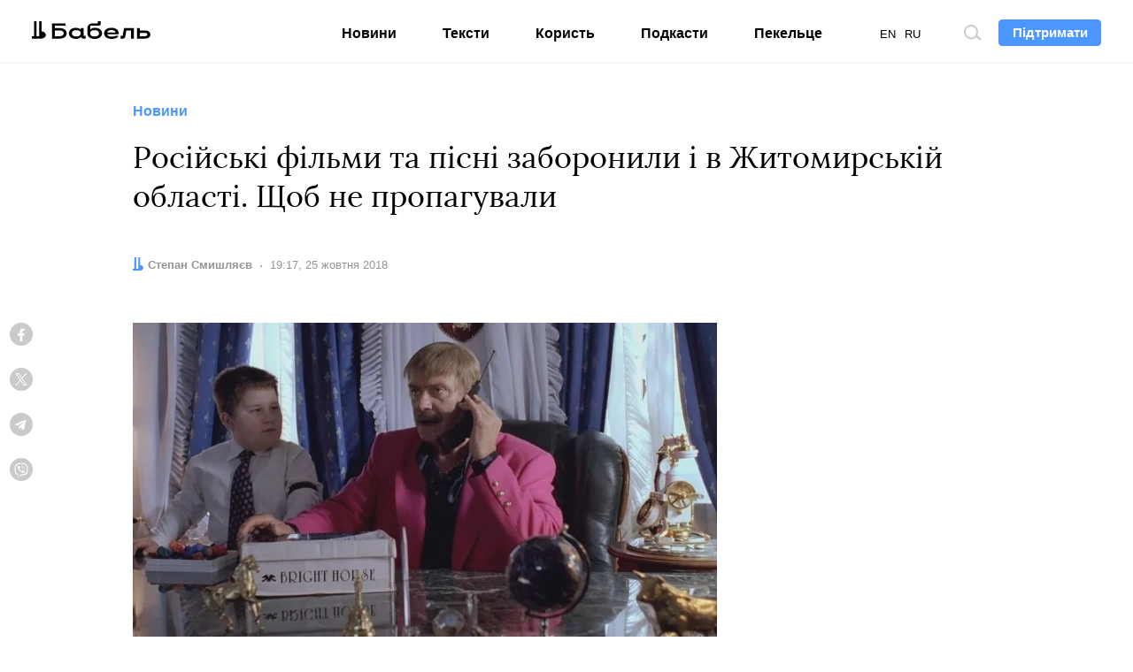

--- FILE ---
content_type: text/html; charset=utf-8
request_url: https://www.google.com/recaptcha/api2/aframe
body_size: 268
content:
<!DOCTYPE HTML><html><head><meta http-equiv="content-type" content="text/html; charset=UTF-8"></head><body><script nonce="4J5Wc1bSJgCUFoC9dVKBMQ">/** Anti-fraud and anti-abuse applications only. See google.com/recaptcha */ try{var clients={'sodar':'https://pagead2.googlesyndication.com/pagead/sodar?'};window.addEventListener("message",function(a){try{if(a.source===window.parent){var b=JSON.parse(a.data);var c=clients[b['id']];if(c){var d=document.createElement('img');d.src=c+b['params']+'&rc='+(localStorage.getItem("rc::a")?sessionStorage.getItem("rc::b"):"");window.document.body.appendChild(d);sessionStorage.setItem("rc::e",parseInt(sessionStorage.getItem("rc::e")||0)+1);localStorage.setItem("rc::h",'1768524089978');}}}catch(b){}});window.parent.postMessage("_grecaptcha_ready", "*");}catch(b){}</script></body></html>